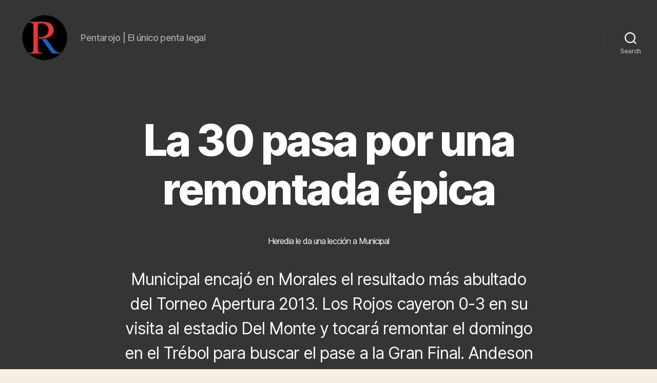

--- FILE ---
content_type: text/html; charset=utf-8
request_url: https://www.google.com/recaptcha/api2/aframe
body_size: 267
content:
<!DOCTYPE HTML><html><head><meta http-equiv="content-type" content="text/html; charset=UTF-8"></head><body><script nonce="IhhhpTStxICGkvjbZ2eHBQ">/** Anti-fraud and anti-abuse applications only. See google.com/recaptcha */ try{var clients={'sodar':'https://pagead2.googlesyndication.com/pagead/sodar?'};window.addEventListener("message",function(a){try{if(a.source===window.parent){var b=JSON.parse(a.data);var c=clients[b['id']];if(c){var d=document.createElement('img');d.src=c+b['params']+'&rc='+(localStorage.getItem("rc::a")?sessionStorage.getItem("rc::b"):"");window.document.body.appendChild(d);sessionStorage.setItem("rc::e",parseInt(sessionStorage.getItem("rc::e")||0)+1);localStorage.setItem("rc::h",'1768589519286');}}}catch(b){}});window.parent.postMessage("_grecaptcha_ready", "*");}catch(b){}</script></body></html>